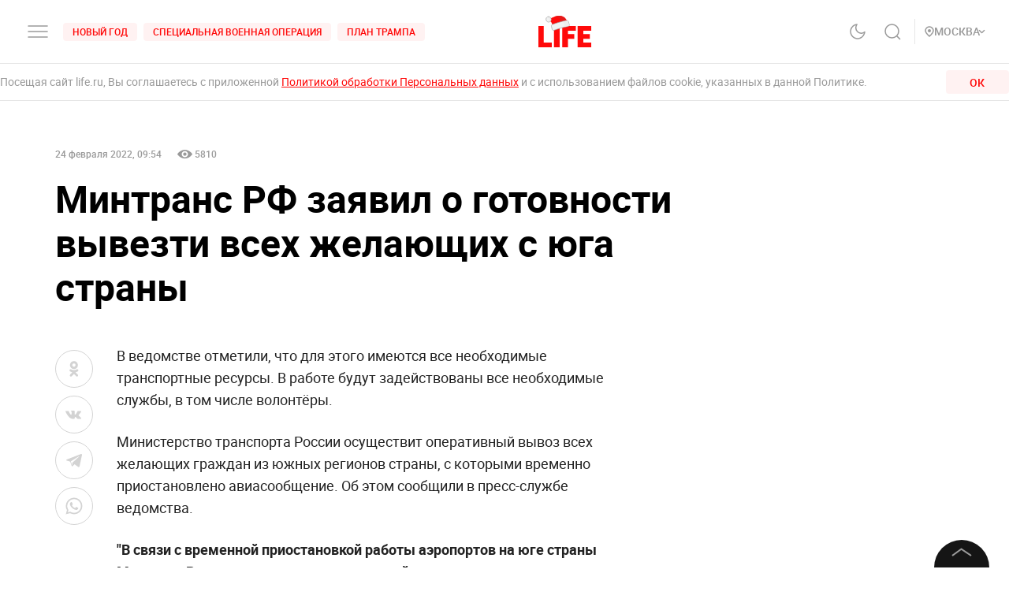

--- FILE ---
content_type: text/html
request_url: https://tns-counter.ru/nc01a**R%3Eundefined*life_ru/ru/UTF-8/tmsec=mx3_life_ru/700945756***
body_size: 16
content:
57E06E1F696A9A7DG1768594045:57E06E1F696A9A7DG1768594045